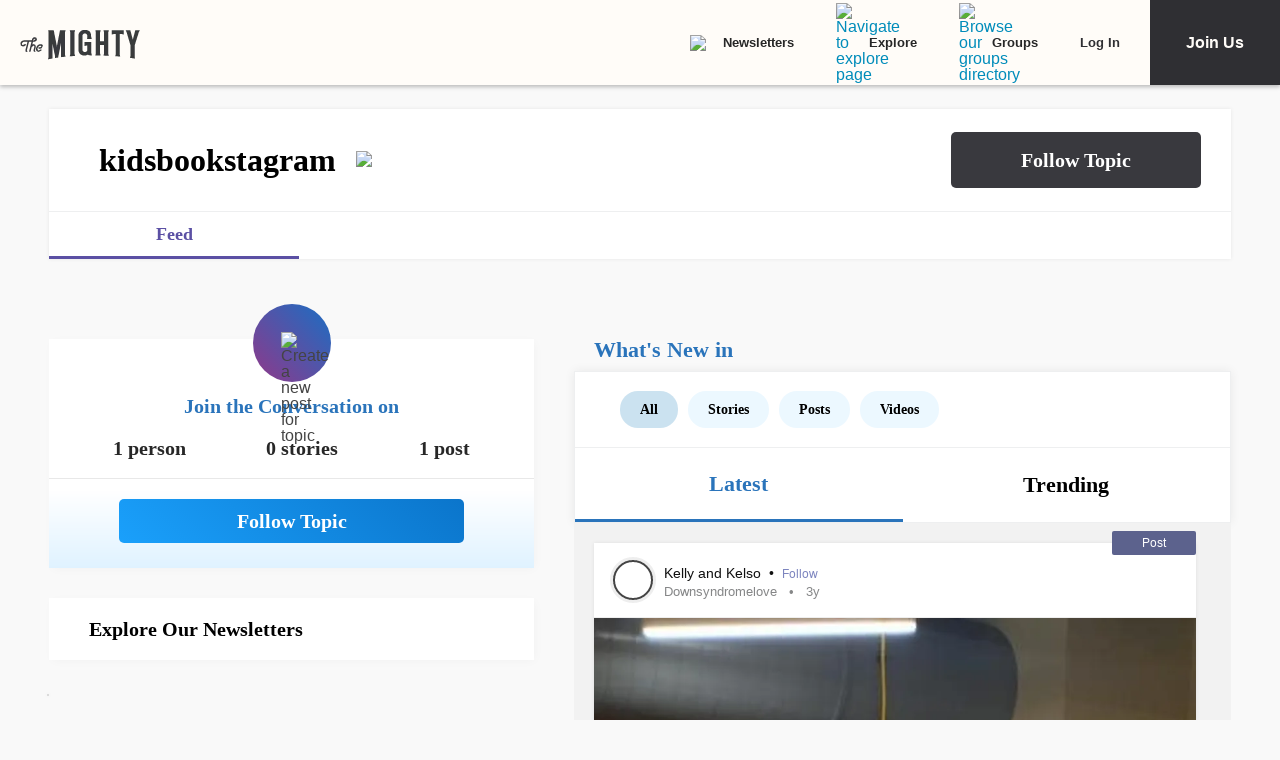

--- FILE ---
content_type: application/javascript; charset=utf-8
request_url: https://fundingchoicesmessages.google.com/f/AGSKWxWfnI_06rGrs78plJuHlLM_I-Zgh9rDhC3jU3PPCLfZXwvl7WLtmjUEtUoS0wO_7-elFWVDGAxqaQQrBlus3JQJze5x-IyISx2O2w7Pfa7U__n6u8Zxs1nqg0SKDsLRFl1YjU1RLt7Z7wNAuPsl01C8pg35tn5RuOgyXo_9bD50GZAVCt62VpEaMGWf/_/adimg./ads728e./sidead./socialads./adfrequencycapping.
body_size: -1336
content:
window['863f6135-6f0a-4c78-9cf7-9b7b7a313dcf'] = true;